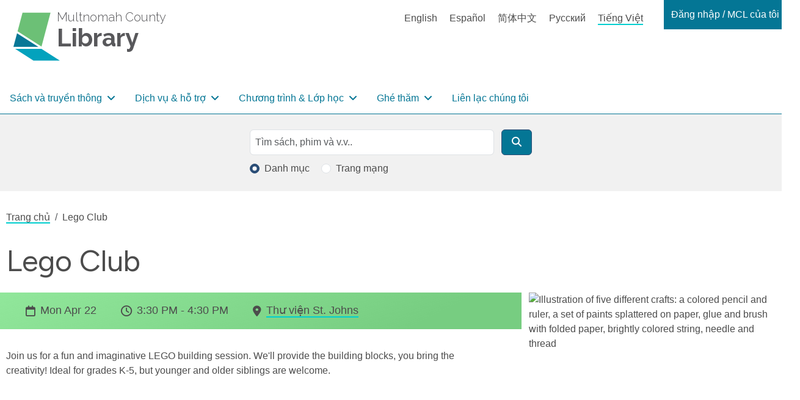

--- FILE ---
content_type: text/html; charset=UTF-8
request_url: https://multcolib.org/vi/node/8938
body_size: 74638
content:
<!DOCTYPE html>
<html lang="vi" dir="ltr" prefix="og: https://ogp.me/ns#">
  <head>
    <meta charset="utf-8" />
<noscript><style>form.antibot * :not(.antibot-message) { display: none !important; }</style>
</noscript><script async src="https://www.googletagmanager.com/gtag/js?id=G-D8FXNYR0PP"></script>
<script>window.dataLayer = window.dataLayer || [];function gtag(){dataLayer.push(arguments)};gtag("js", new Date());gtag("set", "developer_id.dMDhkMT", true);gtag("config", "G-D8FXNYR0PP", {"groups":"default","page_placeholder":"PLACEHOLDER_page_location"});</script>
<meta name="description" content="Staff-led program. Duration can vary by location, usually 60-90 minutes" />
<link rel="canonical" href="https://multcolib.org/events-classes/lego-club-45" />
<link rel="image_src" href="https://multcolib.org/sites/default/files/styles/non_webp_social_image/public/2024-03/generic_Crafts.png?h=10d202d3&amp;itok=FLWYogaM" />
<meta property="og:site_name" content="Multnomah County Library" />
<meta property="og:url" content="https://multcolib.org/events-classes/lego-club-45" />
<meta property="og:title" content="Lego Club" />
<meta property="og:description" content="Staff-led program. Duration can vary by location, usually 60-90 minutes" />
<meta property="og:image" content="https://multcolib.org/sites/default/files/styles/non_webp_social_image/public/2024-03/generic_Crafts.png?h=10d202d3&amp;itok=FLWYogaM" />
<meta property="og:image:url" content="https://multcolib.org/sites/default/files/2023-08/MCL-logo-1200x675-RGB.jpg" />
<meta property="og:image:type" content="image/jpeg" />
<meta property="og:image:width" content="1200px" />
<meta property="og:image:height" content="675px" />
<meta property="og:image:alt" content="Multnomah County Library logo" />
<meta name="twitter:card" content="summary_large_image" />
<meta name="twitter:description" content="Staff-led program. Duration can vary by location, usually 60-90 minutes" />
<meta name="twitter:site" content="@MultCoLib" />
<meta name="twitter:title" content="Lego Club" />
<meta name="twitter:image" content="https://multcolib.org/sites/default/files/styles/non_webp_social_image/public/2024-03/generic_Crafts.png?h=10d202d3&amp;itok=FLWYogaM" />
<meta name="twitter:image:alt" content="Multnomah County Library logo" />
<script>(function() {var sz = document.createElement('script');
      sz.type = 'text/javascript'; sz.async = true;
      sz.src = '//siteimproveanalytics.com/js/siteanalyze_1311263.js';
      var s = document.getElementsByTagName('script')[0]; s.parentNode.insertBefore(sz, s);
      })();
</script>
<meta name="Generator" content="Drupal 10 (https://www.drupal.org)" />
<meta name="MobileOptimized" content="width" />
<meta name="HandheldFriendly" content="true" />
<meta name="viewport" content="width=device-width, initial-scale=1.0" />
<script type="application/ld+json">{
          "@context": "https://schema.org",
          "@type": "BreadcrumbList",
          "itemListElement": [{
            "@type": "ListItem",
            "position": "1",
            "name": "Trang chủ",
            "item": "https://multcolib.org/vi"
          },{
              "@type": "ListItem",
              "position": "2",
              "name": "Lego Club"
            }]}</script>
<link rel="icon" href="/sites/default/files/favicon.ico" type="image/vnd.microsoft.icon" />
<link rel="alternate" hreflang="en" href="https://multcolib.org/events-classes/lego-club-45" />

    <title>Lego Club | Multnomah County Library</title>
    <link rel="stylesheet" media="all" href="/sites/default/files/css/css_33-XtJof9vcWQBnsp-UxkMRjzt5HRmOhoSw4SiM10E8.css?delta=0&amp;language=vi&amp;theme=multcolibtheme&amp;include=eJx1zEsKwzAMRdEN2XhJQYpfU4Esg6UkZPf9QCcuGZ_L9csDrTA5Uts11q7C8URD2bQzafa4VGy70RP86BY-s_X4G-KARa4IEk0ugVMqFlKMKGISc_9L8jeZlQeormNvnEC-rCrvu3-OB6lUCulWbuUFvAJicQ" />
<link rel="stylesheet" media="all" href="/sites/default/files/css/css_EXSrglP0MrtZNGGPheuA9sL9BTm140JjFhhDHGogfck.css?delta=1&amp;language=vi&amp;theme=multcolibtheme&amp;include=eJx1zEsKwzAMRdEN2XhJQYpfU4Esg6UkZPf9QCcuGZ_L9csDrTA5Uts11q7C8URD2bQzafa4VGy70RP86BY-s_X4G-KARa4IEk0ugVMqFlKMKGISc_9L8jeZlQeormNvnEC-rCrvu3-OB6lUCulWbuUFvAJicQ" />
<link rel="stylesheet" media="all" href="https://fonts.googleapis.com/css2?family=Figtree:wght@400;600&amp;display=swap" />
<link rel="stylesheet" media="all" href="https://fonts.googleapis.com/css2?family=Raleway:wght@200;300;600;700;800&amp;display=swap&amp;display=swap" />

    
  </head>
  <body class="path-node page-node-type-event no-sidebars">
        <a href="#main-content" class="visually-hidden focusable skip-link">
      Skip to main content
    </a>
    
      <div class="dialog-off-canvas-main-canvas" data-off-canvas-main-canvas>
    <div class="layout-container page d-flex flex-column">

      <header role="banner" class="page__header">
  

  <div class="region region-header">
    
<div id="block-multcolibtheme-branding" class="block block-site-branding block-system block-system-branding-block">
  
    
    <a href="/vi" title="Multnomah County" rel="Home" class="icon-badge site-logo">
      <img src="/themes/custom/multcolibtheme/images/mcl-logo.svg" alt="" class="icon-badge__img" height="81px" width="112px" />
        <p class="icon-badge__text">
            <span class="icon-badge__text-prefix">Multnomah County</span>
                  <span class="icon-badge__text-main">Library</span>
                </p>
  </a>

</div>

<div class="language-switcher-language-url language-block block block-language-switcher-content block-language block-language-blocklanguage-content" id="block-languageswitchercontent" role="navigation">
  
    
      <ul class="links"><li hreflang="en" data-drupal-link-system-path="node/8938"><a href="/events-classes/lego-club-45" class="language-link" hreflang="en" data-drupal-link-system-path="node/8938">English</a></li><li hreflang="es" data-drupal-link-system-path="node/8938"><a href="/es/node/8938" class="language-link" hreflang="es" data-drupal-link-system-path="node/8938">Español</a></li><li hreflang="zh-hans" data-drupal-link-system-path="node/8938"><a href="/zh-hans/node/8938" class="language-link" hreflang="zh-hans" data-drupal-link-system-path="node/8938">简体中文</a></li><li hreflang="ru" data-drupal-link-system-path="node/8938"><a href="/ru/node/8938" class="language-link" hreflang="ru" data-drupal-link-system-path="node/8938">Русский</a></li><li hreflang="vi" data-drupal-link-system-path="node/8938" class="is-active" aria-current="page"><a href="/vi/node/8938" class="language-link is-active" hreflang="vi" data-drupal-link-system-path="node/8938" aria-current="page">Tiếng Việt</a></li></ul>
  </div>


<nav role="navigation" aria-labelledby="block-my-mcl-menu" id="block-my-mcl" class="my-mcl-block block block-menu navigation menu--my-mcl">
            
  <h2 class="visually-hidden" id="block-my-mcl-menu">Login / My MCL</h2>
  

        

    
                      
        
    
          
        
    
    




<ul class="nav dropdown-menu--0">
  
      

      
    
                                                             
                          <li class="nav-item">
            
  
  



      
<a
  class="nav-link dropdown-item-text nav-link--nolink dropdown-toggle"
      data-bs-toggle="dropdown"
      role="button"
      aria-haspopup="true"
      aria-expanded="false"
      data-bs-auto-close="outside"
    href=""
>

  Đăng nhập / MCL của tôi

</a>
                    
                      
        
                                  
          
        
    
    




<ul class="dropdown-menu dropdown-menu--1">
  
      

      
    
                                                             
                              <li class="dropdown-menu-item dropdown-item dropdown-item--1">
            
  
  




<a
  class="nav-link nav-link--link"
    href="https://multcolib.bibliocommons.com/user_dashboard"
>

  Đăng nhập / Đăng ký

</a>
      </li>                                            <li class="dropdown-menu-item dropdown-item dropdown-item--1">
            
  
  




<a
  class="nav-link nav-link--link"
    href="https://multcolib.bibliocommons.com/dashboard/user_dashboard"
>

  Tổng quan hoạt động cá nhân

</a>
      </li>                                              <li class="dropdown-menu-item dropdown-item dropdown-item--1 accordion">
            
  
  




<span class="nav-link dropdown-item-text nav-link--nolink">

  MƯỢN

</span>
                    
                      
        
                                  
          
                  
    
    




<ul class="flex-column dropdown-menu--2">
  
      

      
    
                                                             
                              <li class="flex-column-item dropdown-item dropdown-item--2">
            
  
  




<a
  class="nav-link nav-link--link"
    href="https://multcolib.bibliocommons.com/checkedout"
>

  Đang mượn

</a>
      </li>                                            <li class="flex-column-item dropdown-item dropdown-item--2">
            
  
  




<a
  class="nav-link nav-link--link"
    href="https://multcolib.bibliocommons.com/holds"
>

  Đang đặt giữ

</a>
      </li>                                            <li class="flex-column-item dropdown-item dropdown-item--2">
            
  
  




<a
  class="nav-link nav-link--link"
    href="https://multcolib.bibliocommons.com/fines"
>

  Phí 

</a>
      </li>                    
        

       
    </ul>

  
      </li>                                              <li class="dropdown-menu-item dropdown-item dropdown-item--1 accordion">
            
  
  




<span class="nav-link dropdown-item-text nav-link--nolink">

  BỘ SƯU TẬP CÁ NHÂN

</span>
                    
                      
        
                                  
          
                  
    
    




<ul class="flex-column dropdown-menu--2">
  
      

      
    
                                                             
                              <li class="flex-column-item dropdown-item dropdown-item--2">
            
  
  




<a
  class="nav-link nav-link--link"
    href="https://multcolib.bibliocommons.com/collection/show/my/library/for_later"
>

  Kệ sách để đọc sau

</a>
      </li>                                            <li class="flex-column-item dropdown-item dropdown-item--2">
            
  
  




<a
  class="nav-link nav-link--link"
    href="https://multcolib.bibliocommons.com/collection/show/my/library/completed"
>

  Kệ sách đã đọc

</a>
      </li>                                            <li class="flex-column-item dropdown-item dropdown-item--2">
            
  
  




<a
  class="nav-link nav-link--link"
    href="http://multcolib.bibliocommons.com/lists/show/mine"
>

  Danh sách chuyên mục

</a>
      </li>                    
        

       
    </ul>

  
      </li>                                            <li class="dropdown-menu-item dropdown-item dropdown-item--1">
            
  
  




<a
  class="nav-link nav-link--link"
    href="https://multcolib.bibliocommons.com/user_profile/me"
>

  Hồ sơ cá nhân

</a>
      </li>                                            <li class="dropdown-menu-item dropdown-item dropdown-item--1">
            
  
  




<a
  class="nav-link nav-link--link"
    href="http://multcolib.bibliocommons.com/account/personal_information"
>

  Thiết lập cá nhân

</a>
      </li>                                            <li class="dropdown-menu-item dropdown-item dropdown-item--1">
            
  
  




<a
  class="nav-link nav-link--link"
    href="/vi/node/2542"
>

  Đặt lại mật mã (PIN)

</a>
      </li>                    
        

       
    </ul>

  
      </li>                    
        

       
    </ul>

  

  </nav><nav role="navigation" aria-labelledby="block-multcolibtheme-main-menu-menu" id="block-multcolibtheme-main-menu" class="block block-menu navigation menu--main">
            
  <h2 class="visually-hidden" id="block-multcolibtheme-main-menu-menu">Main navigation</h2>
  

        



    
                      
                        
    
          
        
    
    

  


<ul class="navbar navbar-expand-lg navbar-light multcolib-nav dropdown-menu--0 flex-row">
  
              <button class="navbar-toggler" type="button" data-bs-toggle="collapse" data-bs-target="#navbarSupportedContent" aria-controls="navbarSupportedContent" aria-expanded="false" aria-label="Toggle navigation">
        <span class="navbar-toggler-icon"></span>
        </button>
        <div class="collapse navbar-collapse" id="navbarSupportedContent">
      

      
    
                                                             
                            <li class="nav-item dropdown">
            
  
  


  
      
<a
  class="nav-link dropdown-item-text nav-link--nolink mega-menu dropdown-toggle"
      data-bs-toggle="dropdown"
      role="button"
      aria-haspopup="true"
      aria-expanded="false"
      data-bs-auto-close="outside"
    href=""
>

  Sách và truyền thông

</a>
                    
                      
                        
                                  
          
        
    
    

  


<ul class="dropdown-menu dropdown-menu--1 flex-row">
  
      

      
    
                                                             
                                  <li class="nav-item">
            
  
  




<span class="nav-link dropdown-item-text nav-link--nolink">

  Đọc

</span>
                    
                      
                        
                                  
          
                  
    
    




<ul class="flex-column dropdown-menu--2">
  
      

      
    
                                                             
                              <li class="nav-item dropdown-item dropdown-item--2">
            
  
  




<a
  class="nav-link nav-link--link"
    href="/vi/node/2935"
>

  Mới &amp; nổi bật

</a>
      </li>                                            <li class="nav-item dropdown-item dropdown-item--2">
            
  
  




<a
  class="nav-link nav-link--link"
    href="/vi/black-resources-collection"
>

  Bộ sưu tập Tài liệu về người Da Đen

</a>
      </li>                                            <li class="nav-item dropdown-item dropdown-item--2">
            
  
  




<a
  class="nav-link nav-link--link"
    href="/vi/indigenous-community-resources/indigenous-collection"
>

  Bộ sưu tập của Người bản địa

</a>
      </li>                                            <li class="nav-item dropdown-item dropdown-item--2">
            
  
  




<a
  class="nav-link nav-link--link"
    href="/vi/nhom-doc-sach"
>

  Nhóm đọc sách

</a>
      </li>                                            <li class="nav-item dropdown-item dropdown-item--2">
            
  
  




<a
  class="nav-link nav-link--link"
    href="/vi/interlibrary-loan"
>

  Mượn sách liên thư viện

</a>
      </li>                                            <li class="nav-item dropdown-item dropdown-item--2">
            
  
  




<a
  class="nav-link nav-link--link"
    href="/vi/collections"
>

  Bộ sưu tập

</a>
      </li>                    
        

       
    </ul>

  
      </li>                                                <li class="nav-item">
            
  
  




<span class="nav-link dropdown-item-text nav-link--nolink">

  Định dạng

</span>
                    
                      
                        
                                  
          
                  
    
    




<ul class="flex-column dropdown-menu--2">
  
      

      
    
                                                             
                              <li class="nav-item dropdown-item dropdown-item--2">
            
  
  




<a
  class="nav-link nav-link--link"
    href="/vi/e-books-and-audiobooks"
>

  Sách điện tử &amp; sách thu âm

</a>
      </li>                                            <li class="nav-item dropdown-item dropdown-item--2">
            
  
  




<a
  class="nav-link nav-link--link"
    href="/vi/streaming-tv-movies"
>

  Truyền hình &amp; Phim trực tuyến

</a>
      </li>                                            <li class="nav-item dropdown-item dropdown-item--2">
            
  
  




<a
  class="nav-link nav-link--link"
    href="/vi/news-magazines"
>

  Tin tức &amp; tạp chí

</a>
      </li>                                            <li class="nav-item dropdown-item dropdown-item--2">
            
  
  




<a
  class="nav-link nav-link--link"
    href="/vi/music"
>

  Âm nhạc

</a>
      </li>                                            <li class="nav-item dropdown-item dropdown-item--2">
            
  
  




<a
  class="nav-link nav-link--link"
    href="https://gallery.multcolib.org/"
>

  Hình ảnh &amp; truyền thông lịch sử

</a>
      </li>                    
        

       
    </ul>

  
      </li>                                                <li class="nav-item">
            
  
  




<span class="nav-link dropdown-item-text nav-link--nolink">

  Giới thiệu

</span>
                    
                      
                        
                                  
          
                  
    
    




<ul class="flex-column dropdown-menu--2">
  
      

      
    
                                                             
                              <li class="nav-item dropdown-item dropdown-item--2">
            
  
  




<a
  class="nav-link nav-link--link"
    href="/vi/node/2192"
>

  Chuyên viên ngành thư viện

</a>
      </li>                                            <li class="nav-item dropdown-item dropdown-item--2">
            
  
  




<a
  class="nav-link nav-link--link"
    href="/vi/node/2524"
>

  Nhân viên giới thiệu

</a>
      </li>                                            <li class="nav-item dropdown-item dropdown-item--2">
            
  
  




<a
  class="nav-link nav-link--link"
    href="/vi/suggest-purchase"
>

  Đề nghị mua

</a>
      </li>                    
        

       
    </ul>

  
      </li>                    
        

       
    </ul>

  
      </li>                                          <li class="nav-item dropdown">
            
  
  


  
      
<a
  class="nav-link dropdown-item-text nav-link--nolink mega-menu dropdown-toggle"
      data-bs-toggle="dropdown"
      role="button"
      aria-haspopup="true"
      aria-expanded="false"
      data-bs-auto-close="outside"
    href=""
>

  Dịch vụ &amp; hỗ trợ

</a>
                    
                      
                        
                                  
          
        
    
    

  


<ul class="dropdown-menu dropdown-menu--1 flex-row">
  
      

      
    
                                                             
                                  <li class="nav-item">
            
  
  




<span class="nav-link dropdown-item-text nav-link--nolink">

  Sử dụng thư viện

</span>
                    
                      
                        
                                  
          
                  
    
    




<ul class="flex-column dropdown-menu--2">
  
      

      
    
                                                             
                              <li class="nav-item dropdown-item dropdown-item--2">
            
  
  




<a
  class="nav-link nav-link--link"
    href="/vi/contact/get_a_library_card"
>

  Làm thẻ thư viện

</a>
      </li>                                            <li class="nav-item dropdown-item dropdown-item--2">
            
  
  




<a
  class="nav-link nav-link--link"
    href="/vi/library-account-basics"
>

  Cơ bản tài khoản sử dụng

</a>
      </li>                                            <li class="nav-item dropdown-item dropdown-item--2">
            
  
  




<a
  class="nav-link nav-link--link"
    href="/vi/accessibility"
>

  Trợ năng sử dụng

</a>
      </li>                                            <li class="nav-item dropdown-item dropdown-item--2">
            
  
  




<a
  class="nav-link nav-link--link"
    href="/vi/may-tinh-phan-mem-may-tinh-va-thiet-bi"
>

  Máy tính

</a>
      </li>                                            <li class="nav-item dropdown-item dropdown-item--2">
            
  
  




<a
  class="nav-link nav-link--link"
    href="/vi/printing"
>

  In

</a>
      </li>                                            <li class="nav-item dropdown-item dropdown-item--2">
            
  
  




<a
  class="nav-link nav-link--link"
    href="/vi/community-rooms"
>

  Đặt giữ phòng họp

</a>
      </li>                                            <li class="nav-item dropdown-item dropdown-item--2">
            
  
  




<a
  class="nav-link nav-link--link"
    href="/vi/contact/forgot_my_password"
>

  Đặt lại mật mã (PIN)

</a>
      </li>                                            <li class="nav-item dropdown-item dropdown-item--2">
            
  
  




<a
  class="nav-link nav-link--link"
    href="/vi/dich-vu"
>

  Toàn bộ dịch vụ thư viện

</a>
      </li>                    
        

       
    </ul>

  
      </li>                                                <li class="nav-item">
            
  
  




<span class="nav-link dropdown-item-text nav-link--nolink">

  Cộng đồng

</span>
                    
                      
                        
                                  
          
                  
    
    




<ul class="flex-column dropdown-menu--2">
  
      

      
    
                                                             
                              <li class="nav-item dropdown-item dropdown-item--2">
            
  
  




<a
  class="nav-link nav-link--link"
    href="/vi/community-resources"
>

  Thông tin &amp; Tài liệu Cộng đồng

</a>
      </li>                                            <li class="nav-item dropdown-item dropdown-item--2">
            
  
  




<a
  class="nav-link nav-link--link"
    href="/vi/thong-tin-cong-dong-nguoi-da-den"
>

  Thông tin Cộng đồng người Da Đen

</a>
      </li>                                            <li class="nav-item dropdown-item dropdown-item--2">
            
  
  




<a
  class="nav-link nav-link--link"
    href="/vi/indigenous-community-resources"
>

  Thông tin Cộng đồng người Bản địa

</a>
      </li>                                            <li class="nav-item dropdown-item dropdown-item--2">
            
  
  




<a
  class="nav-link nav-link--link"
    href="/vi/languages-library"
>

  Ngôn ngữ trong thư viện

</a>
      </li>                                            <li class="nav-item dropdown-item dropdown-item--2">
            
  
  




<a
  class="nav-link nav-link--link"
    href="/vi/thu-vien-trong-cong-dong"
>

  Thư viện trong cộng đồng

</a>
      </li>                    
        

       
    </ul>

  
      </li>                                                <li class="nav-item">
            
  
  




<span class="nav-link dropdown-item-text nav-link--nolink">

  Học tập

</span>
                    
                      
                        
                                  
          
                  
    
    




<ul class="flex-column dropdown-menu--2">
  
      

      
    
                                                             
                              <li class="nav-item dropdown-item dropdown-item--2">
            
  
  




<a
  class="nav-link nav-link--link"
    href="/vi/ged-adult-literacy"
>

  GED &amp; Khả năng đọc viết

</a>
      </li>                                            <li class="nav-item dropdown-item dropdown-item--2">
            
  
  




<a
  class="nav-link nav-link--link"
    href="/vi/job-career-help"
>

  Hỗ trợ công việc &amp; nghề nghiệp

</a>
      </li>                                            <li class="nav-item dropdown-item dropdown-item--2">
            
  
  




<a
  class="nav-link nav-link--link"
    href="/vi/small-business-help"
>

  Doanh nghiệp nhỏ

</a>
      </li>                                            <li class="nav-item dropdown-item dropdown-item--2">
            
  
  




<a
  class="nav-link nav-link--link"
    href="/vi/citizenship-learning-english"
>

  Nhập Quốc tịch &amp; học tiếng Anh

</a>
      </li>                                            <li class="nav-item dropdown-item dropdown-item--2">
            
  
  




<a
  class="nav-link nav-link--link"
    href="/vi/local-family-history"
>

  Lịch sử Địa phương &amp; gia tộc

</a>
      </li>                                            <li class="nav-item dropdown-item dropdown-item--2">
            
  
  




<a
  class="nav-link nav-link--link"
    href="/vi/how-to"
>

  Hướng dẫn

</a>
      </li>                                            <li class="nav-item dropdown-item dropdown-item--2">
            
  
  




<a
  class="nav-link nav-link--link"
    href="/vi/resources"
>

  Công cụ nghiên cứu

</a>
      </li>                    
        

       
    </ul>

  
      </li>                                                <li class="nav-item">
            
  
  




<span class="nav-link dropdown-item-text nav-link--nolink">

  Trẻ em &amp; Thiếu niên

</span>
                    
                      
                        
                                  
          
                  
    
    




<ul class="flex-column dropdown-menu--2">
  
      

      
    
                                                             
                              <li class="nav-item dropdown-item dropdown-item--2">
            
  
  




<a
  class="nav-link nav-link--link"
    href="/vi/node/1441"
>

  Trẻ em

</a>
      </li>                                            <li class="nav-item dropdown-item dropdown-item--2">
            
  
  




<a
  class="nav-link nav-link--link"
    href="/vi/node/2187"
>

  Thiếu niên

</a>
      </li>                                            <li class="nav-item dropdown-item dropdown-item--2">
            
  
  




<a
  class="nav-link nav-link--link"
    href="/vi/nha-giao-duc"
>

  Nhà giáo dục

</a>
      </li>                                            <li class="nav-item dropdown-item dropdown-item--2">
            
  
  




<a
  class="nav-link nav-link--link"
    href="/vi/families"
>

  Gia đình

</a>
      </li>                                            <li class="nav-item dropdown-item dropdown-item--2">
            
  
  




<a
  class="nav-link nav-link--link"
    href="/vi/students"
>

  Sinh viên &amp; Học sinh

</a>
      </li>                    
        

       
    </ul>

  
      </li>                    
        

       
    </ul>

  
      </li>                                          <li class="nav-item dropdown">
            
  
  


  
      
<a
  class="nav-link dropdown-item-text nav-link--nolink events-dropdown dropdown-toggle"
      data-bs-toggle="dropdown"
      role="button"
      aria-haspopup="true"
      aria-expanded="false"
      data-bs-auto-close="outside"
    href=""
>

  Chương trình &amp; Lớp học

</a>
                    
                      
                        
                                  
          
        
    
    

  


<ul class="dropdown-menu dropdown-menu--1 flex-row">
  
      

      
    
                                                             
                              <li class="nav-item dropdown-item dropdown-item--1">
            
  
  




<a
  class="nav-link nav-link--link"
    href="/vi/events-classes"
>

  Tất cả chương trình sắp có

</a>
      </li>                                            <li class="nav-item dropdown-item dropdown-item--1">
            
  
  




<a
  class="nav-link nav-link--link"
    href="/vi/events-classes?search=&amp;field_location_name_target_id=All&amp;field_event_ages_target_id=All&amp;field_event_type_target_id=All&amp;field_event_type_target_id_1=63&amp;field_event_start_value%5Bmin%5D=&amp;field_event_start_value%5Bmax%5D="
>

  Cộng đồng người Da Đen

</a>
      </li>                                            <li class="nav-item dropdown-item dropdown-item--1">
            
  
  




<a
  class="nav-link nav-link--link"
    href="/vi/events-classes?search=&amp;field_location_name_target_id=All&amp;field_event_ages_target_id=All&amp;field_event_type_target_id=All&amp;field_event_type_target_id_1=64&amp;field_event_start_value%5Bmin%5D=&amp;field_event_start_value%5Bmax%5D="
>

  Cộng đồng người Bản địa

</a>
      </li>                                            <li class="nav-item dropdown-item dropdown-item--1">
            
  
  




<a
  class="nav-link nav-link--link"
    href="/vi/events-classes?field_event_type_target_id=593&amp;field_event_type_target_id_1=All"
>

  LGBTQ+

</a>
      </li>                                            <li class="nav-item dropdown-item dropdown-item--1">
            
  
  




<a
  class="nav-link nav-link--link"
    href="/vi/events-classes?search=&amp;field_location_name_target_id=All&amp;field_event_ages_target_id=All&amp;field_event_type_target_id=All&amp;field_event_type_target_id_1=4&amp;field_event_start_value%5Bmin%5D=&amp;field_event_start_value%5Bmax%5D="
>

  En español

</a>
      </li>                                            <li class="nav-item dropdown-item dropdown-item--1">
            
  
  




<a
  class="nav-link nav-link--link"
    href="/vi/events-classes?search=&amp;field_location_name_target_id=All&amp;field_event_ages_target_id=All&amp;field_event_type_target_id=All&amp;field_event_type_target_id_1=10&amp;field_event_start_value%5Bmin%5D=&amp;field_event_start_value%5Bmax%5D="
>

  Tiếng Việt

</a>
      </li>                                            <li class="nav-item dropdown-item dropdown-item--1">
            
  
  




<a
  class="nav-link nav-link--link"
    href="/vi/events-classes?search=&amp;field_location_name_target_id=All&amp;field_event_ages_target_id=All&amp;field_event_type_target_id=All&amp;field_event_type_target_id_1=7&amp;field_event_start_value%5Bmin%5D=&amp;field_event_start_value%5Bmax%5D="
>

  中文

</a>
      </li>                                            <li class="nav-item dropdown-item dropdown-item--1">
            
  
  




<a
  class="nav-link nav-link--link"
    href="/vi/events-classes?search=&amp;field_location_name_target_id=All&amp;field_event_ages_target_id=All&amp;field_event_type_target_id=All&amp;field_event_type_target_id_1=11&amp;field_event_start_value%5Bmin%5D=&amp;field_event_start_value%5Bmax%5D="
>

  На русском

</a>
      </li>                                            <li class="nav-item dropdown-item dropdown-item--1">
            
  
  




<a
  class="nav-link nav-link--link"
    href="/vi/gio-doc-sach"
>

  Giờ Đọc sách

</a>
      </li>                                            <li class="nav-item dropdown-item dropdown-item--1">
            
  
  




<a
  class="nav-link nav-link--link"
    href="/vi/node/2128"
>

  Người biểu diễn &amp; trình bày

</a>
      </li>                                            <li class="nav-item dropdown-item dropdown-item--1">
            
  
  




<a
  class="nav-link nav-link--link"
    href="/vi/ve-tham-quan"
>

  Vé tham quan

</a>
      </li>                    
        

       
    </ul>

  
      </li>                                          <li class="nav-item dropdown">
            
  
  


  
      
<a
  class="nav-link dropdown-item-text nav-link--nolink visit-dropdown dropdown-toggle"
      data-bs-toggle="dropdown"
      role="button"
      aria-haspopup="true"
      aria-expanded="false"
      data-bs-auto-close="outside"
    href=""
>

  Ghé thăm

</a>
                    
                      
                        
                                  
          
        
    
    

  


<ul class="dropdown-menu dropdown-menu--1 flex-row">
  
      

      
    
                                                             
                              <li class="nav-item dropdown-item dropdown-item--1">
            
  
  




<a
  class="nav-link nav-link--link"
    href="/vi/hours-and-locations"
>

  Giờ và địa điểm

</a>
      </li>                                            <li class="nav-item dropdown-item dropdown-item--1">
            
  
  




<a
  class="nav-link nav-link--link"
    href="/vi/holiday-closures"
>

  Thông báo nghỉ lễ

</a>
      </li>                                            <li class="nav-item dropdown-item dropdown-item--1">
            
  
  




<a
  class="nav-link nav-link--link"
    href="/vi/library-construction-closures"
>

  Đóng cửa thư viện thi công

</a>
      </li>                                            <li class="nav-item dropdown-item dropdown-item--1">
            
  
  




<a
  class="nav-link nav-link--link"
    href="/vi/temp-services"
>

  Dịch vụ tạm thời

</a>
      </li>                                            <li class="nav-item dropdown-item dropdown-item--1">
            
  
  




<a
  class="nav-link nav-link--link"
    href="/vi/policies"
>

  Chính sách

</a>
      </li>                                            <li class="nav-item dropdown-item dropdown-item--1">
            
  
  




<a
  class="nav-link nav-link--link"
    href="/vi/exhibits"
>

  Triển lãm

</a>
      </li>                    
        

       
    </ul>

  
      </li>                                        <li class="nav-item">
            
  
  




<a
  class="nav-link nav-link--nolink"
    href="/vi/contact-us"
>

  Liên lạc chúng tôi

</a>
      </li>                    
              </div>         

       
    </ul>

  

  </nav>

<div id="block-mobileheader" class="block block-mobile-header block-blockgroup block-block-groupmobile-header">
  
    
      



<div class="dropdown">
  
  <a class="dropdown-toggle nav-link mobile-links__link mobile-links__link--language-switcher"
   href="#"
   role="button"
   id="dropdownLinkTranslate"
   data-bs-toggle="dropdown"
   aria-haspopup="true"
   aria-expanded="false"
  >
Translate
</a>
  
      <ul class="dropdown-menu "
     aria-labelledby="dropdownLinkTranslate">
      <h2 class="sr-only">Ngôn ngữ</h2>
    <ul class="links"><li hreflang="en" data-drupal-link-system-path="node/8938"><a href="/events-classes/lego-club-45" class="language-link" hreflang="en" data-drupal-link-system-path="node/8938">English</a></li><li hreflang="es" data-drupal-link-system-path="node/8938"><a href="/es/node/8938" class="language-link" hreflang="es" data-drupal-link-system-path="node/8938">Español</a></li><li hreflang="zh-hans" data-drupal-link-system-path="node/8938"><a href="/zh-hans/node/8938" class="language-link" hreflang="zh-hans" data-drupal-link-system-path="node/8938">简体中文</a></li><li hreflang="ru" data-drupal-link-system-path="node/8938"><a href="/ru/node/8938" class="language-link" hreflang="ru" data-drupal-link-system-path="node/8938">Русский</a></li><li hreflang="vi" data-drupal-link-system-path="node/8938" class="is-active" aria-current="page"><a href="/vi/node/8938" class="language-link is-active" hreflang="vi" data-drupal-link-system-path="node/8938" aria-current="page">Tiếng Việt</a></li></ul>
</ul>
  </div>
<div class="mobile-links__link-div">
<a class="mobile-links__link mobile-links__link--login" href="https://multcolib.bibliocommons.com/user/login?destination=%2Fuser_dashboard">
Đăng nhập</a>
</div>


<nav role="navigation" aria-labelledby="block-mainnavigation-menu" id="block-mainnavigation" class="block block-menu navigation menu--main">
            
  <h2 class="visually-hidden" id="block-mainnavigation-menu">Main navigation</h2>
  

        

    
                      
                        
    
          
        
    
    


  

<ul class="navbar navbar-expand-lg navbar-light multcolib-nav dropdown-menu--0 flex-column">
  
      

              <button class="navbar-toggler navbar-mobile-menu mobile-links__link" type="button" data-bs-toggle="offcanvas" data-bs-target="#offcanvasNavbar" aria-controls="offcanvasNavbar">
        Menu        </button>
        <div class="offcanvas offcanvas-end" tabindex="-1" id="offcanvasNavbar" aria-labelledby="offcanvasNavbarLabel">
          <div class="offcanvas-header">
            <button type="button" class="btn-close text-reset" data-bs-dismiss="offcanvas" aria-label="Close"></button>
          </div>
        <div class="offcanvas-body">
     
    
                                                             
                              <li class="nav-item dropdown">
            
  
  


  
      
<a
  class="nav-link dropdown-item-text nav-link--nolink mega-menu dropdown-toggle"
      data-bs-toggle="dropdown"
      role="button"
      aria-haspopup="true"
      aria-expanded="false"
      data-bs-auto-close="outside"
    href=""
>

  Sách và truyền thông

</a>
                    
                      
                        
                                    
          
        
    
    




<ul class="dropdown-menu dropdown-menu-mobile dropdown-menu--1">
  
      

      
    
                                                             
                                    <li class="nav-item">
            
  
  




<span class="nav-link dropdown-item-text nav-link--nolink">

  Đọc

</span>
                    
                      
                        
                                    
          
                  
    
    




<ul class="flex-column dropdown-menu--2">
  
      

      
    
                                                             
                                <li class="nav-item dropdown-item dropdown-item--2">
            
  
  




<a
  class="nav-link nav-link--link"
    href="/vi/node/2935"
>

  Mới &amp; nổi bật

</a>
      </li>                                              <li class="nav-item dropdown-item dropdown-item--2">
            
  
  




<a
  class="nav-link nav-link--link"
    href="/vi/black-resources-collection"
>

  Bộ sưu tập Tài liệu về người Da Đen

</a>
      </li>                                              <li class="nav-item dropdown-item dropdown-item--2">
            
  
  




<a
  class="nav-link nav-link--link"
    href="/vi/indigenous-community-resources/indigenous-collection"
>

  Bộ sưu tập của Người bản địa

</a>
      </li>                                              <li class="nav-item dropdown-item dropdown-item--2">
            
  
  




<a
  class="nav-link nav-link--link"
    href="/vi/nhom-doc-sach"
>

  Nhóm đọc sách

</a>
      </li>                                              <li class="nav-item dropdown-item dropdown-item--2">
            
  
  




<a
  class="nav-link nav-link--link"
    href="/vi/interlibrary-loan"
>

  Mượn sách liên thư viện

</a>
      </li>                                              <li class="nav-item dropdown-item dropdown-item--2">
            
  
  




<a
  class="nav-link nav-link--link"
    href="/vi/collections"
>

  Bộ sưu tập

</a>
      </li>                    
        

       
    </ul>

  
      </li>                                                  <li class="nav-item">
            
  
  




<span class="nav-link dropdown-item-text nav-link--nolink">

  Định dạng

</span>
                    
                      
                        
                                    
          
                  
    
    




<ul class="flex-column dropdown-menu--2">
  
      

      
    
                                                             
                                <li class="nav-item dropdown-item dropdown-item--2">
            
  
  




<a
  class="nav-link nav-link--link"
    href="/vi/e-books-and-audiobooks"
>

  Sách điện tử &amp; sách thu âm

</a>
      </li>                                              <li class="nav-item dropdown-item dropdown-item--2">
            
  
  




<a
  class="nav-link nav-link--link"
    href="/vi/streaming-tv-movies"
>

  Truyền hình &amp; Phim trực tuyến

</a>
      </li>                                              <li class="nav-item dropdown-item dropdown-item--2">
            
  
  




<a
  class="nav-link nav-link--link"
    href="/vi/news-magazines"
>

  Tin tức &amp; tạp chí

</a>
      </li>                                              <li class="nav-item dropdown-item dropdown-item--2">
            
  
  




<a
  class="nav-link nav-link--link"
    href="/vi/music"
>

  Âm nhạc

</a>
      </li>                                              <li class="nav-item dropdown-item dropdown-item--2">
            
  
  




<a
  class="nav-link nav-link--link"
    href="https://gallery.multcolib.org/"
>

  Hình ảnh &amp; truyền thông lịch sử

</a>
      </li>                    
        

       
    </ul>

  
      </li>                                                  <li class="nav-item">
            
  
  




<span class="nav-link dropdown-item-text nav-link--nolink">

  Giới thiệu

</span>
                    
                      
                        
                                    
          
                  
    
    




<ul class="flex-column dropdown-menu--2">
  
      

      
    
                                                             
                                <li class="nav-item dropdown-item dropdown-item--2">
            
  
  




<a
  class="nav-link nav-link--link"
    href="/vi/node/2192"
>

  Chuyên viên ngành thư viện

</a>
      </li>                                              <li class="nav-item dropdown-item dropdown-item--2">
            
  
  




<a
  class="nav-link nav-link--link"
    href="/vi/node/2524"
>

  Nhân viên giới thiệu

</a>
      </li>                                              <li class="nav-item dropdown-item dropdown-item--2">
            
  
  




<a
  class="nav-link nav-link--link"
    href="/vi/suggest-purchase"
>

  Đề nghị mua

</a>
      </li>                    
        

       
    </ul>

  
      </li>                    
        

       
    </ul>

  
      </li>                                            <li class="nav-item dropdown">
            
  
  


  
      
<a
  class="nav-link dropdown-item-text nav-link--nolink mega-menu dropdown-toggle"
      data-bs-toggle="dropdown"
      role="button"
      aria-haspopup="true"
      aria-expanded="false"
      data-bs-auto-close="outside"
    href=""
>

  Dịch vụ &amp; hỗ trợ

</a>
                    
                      
                        
                                    
          
        
    
    




<ul class="dropdown-menu dropdown-menu-mobile dropdown-menu--1">
  
      

      
    
                                                             
                                    <li class="nav-item">
            
  
  




<span class="nav-link dropdown-item-text nav-link--nolink">

  Sử dụng thư viện

</span>
                    
                      
                        
                                    
          
                  
    
    




<ul class="flex-column dropdown-menu--2">
  
      

      
    
                                                             
                                <li class="nav-item dropdown-item dropdown-item--2">
            
  
  




<a
  class="nav-link nav-link--link"
    href="/vi/contact/get_a_library_card"
>

  Làm thẻ thư viện

</a>
      </li>                                              <li class="nav-item dropdown-item dropdown-item--2">
            
  
  




<a
  class="nav-link nav-link--link"
    href="/vi/library-account-basics"
>

  Cơ bản tài khoản sử dụng

</a>
      </li>                                              <li class="nav-item dropdown-item dropdown-item--2">
            
  
  




<a
  class="nav-link nav-link--link"
    href="/vi/accessibility"
>

  Trợ năng sử dụng

</a>
      </li>                                              <li class="nav-item dropdown-item dropdown-item--2">
            
  
  




<a
  class="nav-link nav-link--link"
    href="/vi/may-tinh-phan-mem-may-tinh-va-thiet-bi"
>

  Máy tính

</a>
      </li>                                              <li class="nav-item dropdown-item dropdown-item--2">
            
  
  




<a
  class="nav-link nav-link--link"
    href="/vi/printing"
>

  In

</a>
      </li>                                              <li class="nav-item dropdown-item dropdown-item--2">
            
  
  




<a
  class="nav-link nav-link--link"
    href="/vi/community-rooms"
>

  Đặt giữ phòng họp

</a>
      </li>                                              <li class="nav-item dropdown-item dropdown-item--2">
            
  
  




<a
  class="nav-link nav-link--link"
    href="/vi/contact/forgot_my_password"
>

  Đặt lại mật mã (PIN)

</a>
      </li>                                              <li class="nav-item dropdown-item dropdown-item--2">
            
  
  




<a
  class="nav-link nav-link--link"
    href="/vi/dich-vu"
>

  Toàn bộ dịch vụ thư viện

</a>
      </li>                    
        

       
    </ul>

  
      </li>                                                  <li class="nav-item">
            
  
  




<span class="nav-link dropdown-item-text nav-link--nolink">

  Cộng đồng

</span>
                    
                      
                        
                                    
          
                  
    
    




<ul class="flex-column dropdown-menu--2">
  
      

      
    
                                                             
                                <li class="nav-item dropdown-item dropdown-item--2">
            
  
  




<a
  class="nav-link nav-link--link"
    href="/vi/community-resources"
>

  Thông tin &amp; Tài liệu Cộng đồng

</a>
      </li>                                              <li class="nav-item dropdown-item dropdown-item--2">
            
  
  




<a
  class="nav-link nav-link--link"
    href="/vi/thong-tin-cong-dong-nguoi-da-den"
>

  Thông tin Cộng đồng người Da Đen

</a>
      </li>                                              <li class="nav-item dropdown-item dropdown-item--2">
            
  
  




<a
  class="nav-link nav-link--link"
    href="/vi/indigenous-community-resources"
>

  Thông tin Cộng đồng người Bản địa

</a>
      </li>                                              <li class="nav-item dropdown-item dropdown-item--2">
            
  
  




<a
  class="nav-link nav-link--link"
    href="/vi/languages-library"
>

  Ngôn ngữ trong thư viện

</a>
      </li>                                              <li class="nav-item dropdown-item dropdown-item--2">
            
  
  




<a
  class="nav-link nav-link--link"
    href="/vi/thu-vien-trong-cong-dong"
>

  Thư viện trong cộng đồng

</a>
      </li>                    
        

       
    </ul>

  
      </li>                                                  <li class="nav-item">
            
  
  




<span class="nav-link dropdown-item-text nav-link--nolink">

  Học tập

</span>
                    
                      
                        
                                    
          
                  
    
    




<ul class="flex-column dropdown-menu--2">
  
      

      
    
                                                             
                                <li class="nav-item dropdown-item dropdown-item--2">
            
  
  




<a
  class="nav-link nav-link--link"
    href="/vi/ged-adult-literacy"
>

  GED &amp; Khả năng đọc viết

</a>
      </li>                                              <li class="nav-item dropdown-item dropdown-item--2">
            
  
  




<a
  class="nav-link nav-link--link"
    href="/vi/job-career-help"
>

  Hỗ trợ công việc &amp; nghề nghiệp

</a>
      </li>                                              <li class="nav-item dropdown-item dropdown-item--2">
            
  
  




<a
  class="nav-link nav-link--link"
    href="/vi/small-business-help"
>

  Doanh nghiệp nhỏ

</a>
      </li>                                              <li class="nav-item dropdown-item dropdown-item--2">
            
  
  




<a
  class="nav-link nav-link--link"
    href="/vi/citizenship-learning-english"
>

  Nhập Quốc tịch &amp; học tiếng Anh

</a>
      </li>                                              <li class="nav-item dropdown-item dropdown-item--2">
            
  
  




<a
  class="nav-link nav-link--link"
    href="/vi/local-family-history"
>

  Lịch sử Địa phương &amp; gia tộc

</a>
      </li>                                              <li class="nav-item dropdown-item dropdown-item--2">
            
  
  




<a
  class="nav-link nav-link--link"
    href="/vi/how-to"
>

  Hướng dẫn

</a>
      </li>                                              <li class="nav-item dropdown-item dropdown-item--2">
            
  
  




<a
  class="nav-link nav-link--link"
    href="/vi/resources"
>

  Công cụ nghiên cứu

</a>
      </li>                    
        

       
    </ul>

  
      </li>                                                  <li class="nav-item">
            
  
  




<span class="nav-link dropdown-item-text nav-link--nolink">

  Trẻ em &amp; Thiếu niên

</span>
                    
                      
                        
                                    
          
                  
    
    




<ul class="flex-column dropdown-menu--2">
  
      

      
    
                                                             
                                <li class="nav-item dropdown-item dropdown-item--2">
            
  
  




<a
  class="nav-link nav-link--link"
    href="/vi/node/1441"
>

  Trẻ em

</a>
      </li>                                              <li class="nav-item dropdown-item dropdown-item--2">
            
  
  




<a
  class="nav-link nav-link--link"
    href="/vi/node/2187"
>

  Thiếu niên

</a>
      </li>                                              <li class="nav-item dropdown-item dropdown-item--2">
            
  
  




<a
  class="nav-link nav-link--link"
    href="/vi/nha-giao-duc"
>

  Nhà giáo dục

</a>
      </li>                                              <li class="nav-item dropdown-item dropdown-item--2">
            
  
  




<a
  class="nav-link nav-link--link"
    href="/vi/families"
>

  Gia đình

</a>
      </li>                                              <li class="nav-item dropdown-item dropdown-item--2">
            
  
  




<a
  class="nav-link nav-link--link"
    href="/vi/students"
>

  Sinh viên &amp; Học sinh

</a>
      </li>                    
        

       
    </ul>

  
      </li>                    
        

       
    </ul>

  
      </li>                                            <li class="nav-item dropdown">
            
  
  


  
      
<a
  class="nav-link dropdown-item-text nav-link--nolink events-dropdown dropdown-toggle"
      data-bs-toggle="dropdown"
      role="button"
      aria-haspopup="true"
      aria-expanded="false"
      data-bs-auto-close="outside"
    href=""
>

  Chương trình &amp; Lớp học

</a>
                    
                      
                        
                                    
          
        
    
    




<ul class="dropdown-menu dropdown-menu-mobile dropdown-menu--1">
  
      

      
    
                                                             
                                <li class="nav-item dropdown-item dropdown-item--1">
            
  
  




<a
  class="nav-link nav-link--link"
    href="/vi/events-classes"
>

  Tất cả chương trình sắp có

</a>
      </li>                                              <li class="nav-item dropdown-item dropdown-item--1">
            
  
  




<a
  class="nav-link nav-link--link"
    href="/vi/events-classes?search=&amp;field_location_name_target_id=All&amp;field_event_ages_target_id=All&amp;field_event_type_target_id=All&amp;field_event_type_target_id_1=63&amp;field_event_start_value%5Bmin%5D=&amp;field_event_start_value%5Bmax%5D="
>

  Cộng đồng người Da Đen

</a>
      </li>                                              <li class="nav-item dropdown-item dropdown-item--1">
            
  
  




<a
  class="nav-link nav-link--link"
    href="/vi/events-classes?search=&amp;field_location_name_target_id=All&amp;field_event_ages_target_id=All&amp;field_event_type_target_id=All&amp;field_event_type_target_id_1=64&amp;field_event_start_value%5Bmin%5D=&amp;field_event_start_value%5Bmax%5D="
>

  Cộng đồng người Bản địa

</a>
      </li>                                              <li class="nav-item dropdown-item dropdown-item--1">
            
  
  




<a
  class="nav-link nav-link--link"
    href="/vi/events-classes?field_event_type_target_id=593&amp;field_event_type_target_id_1=All"
>

  LGBTQ+

</a>
      </li>                                              <li class="nav-item dropdown-item dropdown-item--1">
            
  
  




<a
  class="nav-link nav-link--link"
    href="/vi/events-classes?search=&amp;field_location_name_target_id=All&amp;field_event_ages_target_id=All&amp;field_event_type_target_id=All&amp;field_event_type_target_id_1=4&amp;field_event_start_value%5Bmin%5D=&amp;field_event_start_value%5Bmax%5D="
>

  En español

</a>
      </li>                                              <li class="nav-item dropdown-item dropdown-item--1">
            
  
  




<a
  class="nav-link nav-link--link"
    href="/vi/events-classes?search=&amp;field_location_name_target_id=All&amp;field_event_ages_target_id=All&amp;field_event_type_target_id=All&amp;field_event_type_target_id_1=10&amp;field_event_start_value%5Bmin%5D=&amp;field_event_start_value%5Bmax%5D="
>

  Tiếng Việt

</a>
      </li>                                              <li class="nav-item dropdown-item dropdown-item--1">
            
  
  




<a
  class="nav-link nav-link--link"
    href="/vi/events-classes?search=&amp;field_location_name_target_id=All&amp;field_event_ages_target_id=All&amp;field_event_type_target_id=All&amp;field_event_type_target_id_1=7&amp;field_event_start_value%5Bmin%5D=&amp;field_event_start_value%5Bmax%5D="
>

  中文

</a>
      </li>                                              <li class="nav-item dropdown-item dropdown-item--1">
            
  
  




<a
  class="nav-link nav-link--link"
    href="/vi/events-classes?search=&amp;field_location_name_target_id=All&amp;field_event_ages_target_id=All&amp;field_event_type_target_id=All&amp;field_event_type_target_id_1=11&amp;field_event_start_value%5Bmin%5D=&amp;field_event_start_value%5Bmax%5D="
>

  На русском

</a>
      </li>                                              <li class="nav-item dropdown-item dropdown-item--1">
            
  
  




<a
  class="nav-link nav-link--link"
    href="/vi/gio-doc-sach"
>

  Giờ Đọc sách

</a>
      </li>                                              <li class="nav-item dropdown-item dropdown-item--1">
            
  
  




<a
  class="nav-link nav-link--link"
    href="/vi/node/2128"
>

  Người biểu diễn &amp; trình bày

</a>
      </li>                                              <li class="nav-item dropdown-item dropdown-item--1">
            
  
  




<a
  class="nav-link nav-link--link"
    href="/vi/ve-tham-quan"
>

  Vé tham quan

</a>
      </li>                    
        

       
    </ul>

  
      </li>                                            <li class="nav-item dropdown">
            
  
  


  
      
<a
  class="nav-link dropdown-item-text nav-link--nolink visit-dropdown dropdown-toggle"
      data-bs-toggle="dropdown"
      role="button"
      aria-haspopup="true"
      aria-expanded="false"
      data-bs-auto-close="outside"
    href=""
>

  Ghé thăm

</a>
                    
                      
                        
                                    
          
        
    
    




<ul class="dropdown-menu dropdown-menu-mobile dropdown-menu--1">
  
      

      
    
                                                             
                                <li class="nav-item dropdown-item dropdown-item--1">
            
  
  




<a
  class="nav-link nav-link--link"
    href="/vi/hours-and-locations"
>

  Giờ và địa điểm

</a>
      </li>                                              <li class="nav-item dropdown-item dropdown-item--1">
            
  
  




<a
  class="nav-link nav-link--link"
    href="/vi/holiday-closures"
>

  Thông báo nghỉ lễ

</a>
      </li>                                              <li class="nav-item dropdown-item dropdown-item--1">
            
  
  




<a
  class="nav-link nav-link--link"
    href="/vi/library-construction-closures"
>

  Đóng cửa thư viện thi công

</a>
      </li>                                              <li class="nav-item dropdown-item dropdown-item--1">
            
  
  




<a
  class="nav-link nav-link--link"
    href="/vi/temp-services"
>

  Dịch vụ tạm thời

</a>
      </li>                                              <li class="nav-item dropdown-item dropdown-item--1">
            
  
  




<a
  class="nav-link nav-link--link"
    href="/vi/policies"
>

  Chính sách

</a>
      </li>                                              <li class="nav-item dropdown-item dropdown-item--1">
            
  
  




<a
  class="nav-link nav-link--link"
    href="/vi/exhibits"
>

  Triển lãm

</a>
      </li>                    
        

       
    </ul>

  
      </li>                                          <li class="nav-item">
            
  
  




<a
  class="nav-link nav-link--nolink"
    href="/vi/contact-us"
>

  Liên lạc chúng tôi

</a>
      </li>                    
              </div>         

               </div> 
      
    </ul>

  

  </nav>
  </div>

<div id="block-libmainsearchblock" class="multcolib-site-search block block-libmain-search-block block-libmain-search">
  
    
  
      <div class="lib-search-bar">
  
<form class="row justify-content-center form-libmain-search-block-form" data-drupal-selector="libmain-search-block-form" novalidate="novalidate" action="/vi/node/8938" method="post" id="libmain-search-block-form" accept-charset="UTF-8">
      


  
  <input data-drupal-selector="form-tvqu2mpw9ws3gqe8vyozd3hhjs7ejdp8d2jpemqvqmg" type="hidden" name="form_build_id" value="form-TvqU2mPW9Ws3GQe8VyOzD3hHJs7EJDP8D2jPeMqVQmg" class="form-control" />




  
  <input data-drupal-selector="edit-libmain-search-block-form" type="hidden" name="form_id" value="libmain_search_block_form" class="form-control" />


   
     <div class="col-9 col-md-6 col-lg-4"> 
          <fieldset>
                      <div class="row">
              <label for="search-input" class="visually-hidden">Search</label> 
            <div class="col mb-2"><label for="edit-search-api-fulltext" class="visually-hidden" data-drupal-selector="edit-search-input-label">Tìm kiếm</label>



  <div class="js-form-item form-item col-sm-auto js-form-type-textfield form-type-textfield js-form-item-search-api-fulltext form-item-search-api-fulltext form-no-label form-group">
                


  
  <input data-drupal-selector="edit-search-api-fulltext" data-msg-maxlength="This field field has a maximum length of 128." type="text" id="edit-search-api-fulltext" name="search_api_fulltext" value="" size="60" maxlength="128" class="form__text form-control" />

                  </div>
</div>
            </div>
                      <div class="row">
              <div class="col-12"> 
    <div class="w-100"></div>
  <div data-drupal-selector="edit-radio-buttons" id="edit-radio-buttons" class="js-form-wrapper mt-0">
<fieldset data-drupal-selector="edit-search-type" id="edit-search-type--wrapper" class="fieldgroup form-composite fieldset fieldset--group js-form-item form-item js-form-wrapper form-wrapper">
      <legend class="fieldset__legend fieldset__legend--composite fieldset__legend--visible">
    <span class="fieldset__label fieldset__label--group">Search Type</span>
  </legend>
  
  <div class="fieldset__wrapper fieldset__wrapper--group">
        
        <div id="edit-search-type">

    
  <fieldset class="js-form-item form-item col-sm-auto js-form-type-radio radio form-check js-form-item-search-type form-item-search-type form-group">
                

  
  
  <input data-drupal-selector="edit-search-type-catalog" type="radio" id="edit-search-type-catalog" name="search_type" value="catalog" checked="checked" class="form-radio form-check-input" />

          <label class="form-check-label option" for="edit-search-type-catalog">Danh mục</label>
                  </fieldset>


    
  <fieldset class="js-form-item form-item col-sm-auto js-form-type-radio radio form-check js-form-item-search-type form-item-search-type form-group">
                

  
  
  <input data-drupal-selector="edit-search-type-website" type="radio" id="edit-search-type-website" name="search_type" value="website" class="form-radio form-check-input" />

          <label class="form-check-label option" for="edit-search-type-website">Trang mạng</label>
                  </fieldset>
</div>

            
      </div>
</fieldset>
</div>
</div>
          </div>
        </fieldset>
  </div>
  <div class="col-2 col-md-auto search-btn">
      <div class="form-actions">
      
    <div class="w-100"></div>
  <div data-drupal-selector="edit-search-btn" id="edit-search-btn" class="js-form-wrapper mt-0">
    <div class="w-100"></div>
  <div class="form-actions js-form-wrapper mt-0" data-drupal-selector="edit-form-actions" id="edit-form-actions">
    <div class="w-100"></div>
  <div data-drupal-selector="edit-actions" class="form-actions js-form-wrapper mt-0" id="edit-actions">


  
  <button aria-label="Tìm kiếm" data-drupal-selector="edit-submit" type="submit" id="edit-submit" name="op" value="" class="button js-form-submit form-submit btn btn-primary"></button>

</div>
</div>
</div>
</div>
    </div>
  </form>

  </div>
  
</div>

  </div>

</header>
  
    
    <main role="main" class="page__main flex-shrink-0" aria-labelledby="page-title">
    

  <div class="region region-breadcrumb">
    
<div id="block-breadcrumbs" class="block block-breadcrumbs block-system block-system-breadcrumb-block">
  
    
      


  <nav role='navigation' aria-labelledby='system-breadcrumb'>
    <h2 class="visually-hidden" id='system-breadcrumb'>Breadcrumb</h2>
    <ol class="breadcrumb">
                <li class="breadcrumb-item">
                  <a href="/vi">Trang chủ</a>
              </li>
                <li class="breadcrumb-item">
                  Lego Club
              </li>
        </ol>
  </nav>

  </div>

  </div>

    <a id="main-content" tabindex="-1"></a>
          <div class="layout-content main__header">
        
        

  <div class="region region-content-header">
    
<div id="block-sitewidecontentheader" class="block block-sitewide-content-header block-blockgroup block-block-groupsitewide-content-header">
  
    
      

<div id="block-sitewidealert-2" class="block block-sitewide-alert block-sitewide-alert-block">
  
    
      <div data-sitewide-alert></div>
  </div>
<div data-drupal-messages-fallback class="hidden"></div>

  </div>

<div id="block-pagetitle" class="block block-core block-page-title-block">
  
    
      

  

  <h1 class="h1">
    <span>
  Lego Club
</span>

</h1>

  </div>

  </div>

      </div>    
    <div class="main__wrapper">
      <div class="layout-content main__content">
      
             
               
        

  <div class="region region-content">
    
<div id="block-multcolibtheme-content" class="block block-main-page-content block-system block-system-main-block">
  
    
      

    
<article lang="en" class="node node--type-event node--view-mode-full">

  <header>
    
        
      </header>
  <div class="node__content clearfix">
    
  <div class="event__wrapper d-flex row">
    <div class="event__content col-md-8">
           
     <div class="event__details-page row">
      <div class="event__date col-12 col-sm-auto">
        <i class="far fa-calendar"></i>Mon Apr 22
      </div>
      <div class="event__time col-12 col-sm-auto">
        <i class="far fa-clock"></i>3:30 PM - 4:30 PM
      </div>
      <div class="event__location col-12 col-sm-auto">
        <i class="fas fa-map-marker-alt"></i><a href="/vi/location/st-johns-library" hreflang="vi">Thư viện St. Johns</a>
      </div>  
    </div>
    <div class="event__body">

            <div class="text-long"><p>Join us for a fun and imaginative LEGO building session. We'll provide the building blocks, you bring the creativity! Ideal for grades K-5, but younger and older siblings are welcome.</p>
</div>
      </div>
    <div class="event__pills d-flex"> </div>

  </div>
  <div class="col-md-4">
         <div class="event-img mb-4">
  <div class="field field--name-field-event-image field--type-image field--label-hidden field__items">
        <div class="field__item">  <img loading="lazy" src="/sites/default/files/styles/large/public/2024-03/generic_Crafts.png.webp?itok=TFp-qH5K" width="480" height="320" alt="Illustration of five different crafts: a colored pencil and ruler, a set of paints splattered on paper, glue and brush with folded paper, brightly colored string, needle and thread" />


</div>
  </div></div>
              </div>
  </div>
  </div>

</article>
  </div>

<div id="block-accommodations" class="accommodations__block block block-accommodations block-block-content block-block-content31c59c51-adfa-4865-9e3e-79aa0e2fddb5">
  
    
      

            <div class="text-long"><p>Tất cả mọi người đều được chào đón. Đối với người khuyết tật cần dịch vụ trợ giúp, hãy gọi <a href="tel:503209885123">503.988.5123</a> hoặc gửi thư điện tử (email) <a>help@multcolib.org</a> 2-3 ngày trước khi đến chương trình.</p>
</div>
      
  </div>

  </div>

      </div>
    
        </div>
  </main>

            <footer role="contentinfo" class="page__footer">
  
    <div class="row top-footer mt-3">
    <div class="col-12 col-md-4 mb-4 footer--about-menu">
      <h3>Liên quan đến thư viện</h3>
      
<div id="block-multcolibtheme-footerfirstcolumnabout" class="block block-footer-first-column---about block-block-content block-block-contentecc2cc6e-c8cd-4d85-9d7d-c881328acc1e">
  
    
      

            <div class="text-long"><ul>
<li><a href="/vi/work-us">Cộng tác với chúng tôi</a></li>
<li><a href="/vi/support-library">Ủng hộ thư viện</a></li>
<li><a href="/vi/volunteer">Làm tình nguyện</a></li>
<li><a href="/vi/news-facts">Tin tức và thực tế</a></li>
<li><a href="/vi/get-library-newsletter">Bản tin thư viện</a></li>
<li><a href="/vi/articles">Bài viết</a></li>
<li><a href="/vi/equity-and-inclusion">Bình đẳng &amp; Hòa nhập</a></li>
<li><a href="/vi/think-mcl">Tư tưởng MCL</a></li>
<li><a href="/vi/governance">Quản trị</a></li>
<li><a href="/vi/directors-desk">Thông tin từ Tổng Giám đốc Thư viện</a></li>
<li><a href="/vi/building-libraries-together">Chung tay xây dựng thư viện</a></li>
</ul>
</div>
      
  </div>

    </div>
    <div class="col-12 col-md-4 mb-4">
    <h3>Giờ mở cửa của thư viện: </h3>
      <ul class="footer-hours list-group list-unstyled">
          <li class="list-group-item">
                  <span class="location-day">Thứ Hai: </span>
                  <span class="location-time">10 giờ sáng - 6 giờ tối</span>
          </li>
          <li class="list-group-item">
                  <span class="location-day">Thứ Ba: </span>
                  <span class="location-time"> trưa - 8 giờ tối</span>
          </li>
          <li class="list-group-item">
              <span class="location-day">Thứ Tư: </span>
              <span class="location-time"> trưa - 8 giờ tối</span>
          </li>
          <li class="list-group-item">
              <span class="location-day">Thứ Năm: </span>
              <span class="location-time">10 giờ sáng - 6 giờ tối</span>
          </li>
          <li class="list-group-item">
              <span class="location-day">Thứ Sáu: </span>
              <span class="location-time">10 giờ sáng - 6 giờ tối</span>
          </li>
          <li class="list-group-item">
            <span class="location-day">Thứ Bảy:</span>
            <span class="location-time">10 giờ sáng - 6 giờ tối</span>
          </li>
          <li class="list-group-item">
            <span class="location-day">Chủ nhật:</span>
            <span class="location-time"> trưa -6 giờ tối</span>
          </li>
        </ul>
        <ul class="footer-location-list">
                    <li><a href="/vi/library-construction-closures">Đóng cửa thư viện thi công</a></li>
          <li><a href="/vi/holiday-closures">Thông báo nghỉ lễ</a></li>
                  </ul>
    </div>
    <div class="col-12 col-md-4 mb-4">
      <h3>Điện thoại</h3>
      <p><a href="tel:5039885123">503.988.5123</a></p>
      <h3>Địa chỉ nhận thư</h3>
       
<div id="block-multcolibtheme-footerthirdcolumnmailingaddress" class="block block-footer-third-column---mailing-address block-block-content block-block-contentea4910fc-44f8-429e-aaf7-c49bcd13bda8">
  
    
      

            <div class="text-long"><div>Library Operations Center</div>
<div>221 NE 122nd Avenue&nbsp;</div>
<div>Portland, OR 97230</div>
</div>
      
  </div>

    </div>
  </div>

<div class="row bottom-footer">
  <div class="d-flex justify-content-center">
    <h3>Liên kết với chúng tôi trên mạng truyền thông xã hội</h3>
  </div>

  <div class="d-flex justify-content-center footer-social-media mb-4">
    <a href="/newsletter"><i class="fa-regular fa-envelope fa-xl p-2" title="Signup for newsletter"></i></a>

    <a href="https://www.facebook.com/multcolib/"><i class="fa-brands fa-facebook-f fa-xl p-2" title="Facebook"></i></a>
    
    <a href="https://www.instagram.com/multnomahcountylibrary/"><i class="fa-brands fa-instagram fa-xl p-2" title="Instagram"></i></a>

    <a href="https://bsky.app/profile/multcolib.bsky.social"><i class="fa-brands fa-bluesky fa-xl p-2"></i></a>
    
    <a href="https://www.youtube.com/multcolib"><i class="fa-brands fa-youtube fa-xl p-2" title="Youtube"></i></a>
   
    <a href="https://www.linkedin.com/company/multnomah-county-library"><i class="fa-brands fa-linkedin-in fa-xl p-2" title="Linkedin"></i></a>
  </div>

  <div class="d-flex justify-content-center">
    <p>
    <a href="/vi/contact-us">Liên lạc chúng tôi</a> | <a href="/vi/policies/privacy-confidentiality">Sự riêng tư</a> | <a href="/vi/accessibility">Trợ năng sử dụng</a> | <a href="https://multcolib.bibliocommons.com/search?locale=vi-VN">Tìm kiếm danh mục nâng cao</a></p> 
  </div>
</div>

</footer>
      
</div>
  </div>

    
    <script type="application/json" data-drupal-selector="drupal-settings-json">{"path":{"baseUrl":"\/","pathPrefix":"vi\/","currentPath":"node\/8938","currentPathIsAdmin":false,"isFront":false,"currentLanguage":"vi"},"pluralDelimiter":"\u0003","suppressDeprecationErrors":true,"clientside_validation_jquery":{"validate_all_ajax_forms":2,"force_validate_on_blur":false,"messages":{"required":"Tr\u01b0\u1eddng d\u1eef li\u1ec7u n\u00e0y l\u00e0 b\u1eaft bu\u1ed9c.","remote":"Please fix this field.","email":"Please enter a valid email address.","url":"Please enter a valid URL.","date":"Please enter a valid date.","dateISO":"Please enter a valid date (ISO).","number":"Please enter a valid number.","digits":"Please enter only digits.","equalTo":"Please enter the same value again.","maxlength":"Please enter no more than {0} characters.","minlength":"Please enter at least {0} characters.","rangelength":"Please enter a value between {0} and {1} characters long.","range":"Please enter a value between {0} and {1}.","max":"Please enter a value less than or equal to {0}.","min":"Please enter a value greater than or equal to {0}.","step":"Please enter a multiple of {0}."}},"google_analytics":{"account":"G-D8FXNYR0PP","trackOutbound":true,"trackMailto":true,"trackTel":true,"trackDownload":true,"trackDownloadExtensions":"7z|aac|arc|arj|asf|asx|avi|bin|csv|doc(x|m)?|dot(x|m)?|exe|flv|gif|gz|gzip|hqx|jar|jpe?g|js|mp(2|3|4|e?g)|mov(ie)?|msi|msp|pdf|phps|png|ppt(x|m)?|pot(x|m)?|pps(x|m)?|ppam|sld(x|m)?|thmx|qtm?|ra(m|r)?|sea|sit|tar|tgz|torrent|txt|wav|wma|wmv|wpd|xls(x|m|b)?|xlt(x|m)|xlam|xml|z|zip"},"field_group":{"html_element":{"mode":"full","context":"view","settings":{"classes":"","show_empty_fields":false,"id":"","element":"div","show_label":false,"label_element":"h3","label_element_classes":"","attributes":"","effect":"none","speed":"fast"}}},"sitewideAlert":{"refreshInterval":15000,"automaticRefresh":true},"ajaxTrustedUrl":{"form_action_p_pvdeGsVG5zNF_XLGPTvYSKCf43t8qZYSwcfZl2uzM":true},"user":{"uid":0,"permissionsHash":"ae91ef8ae14ca571ca53c07f2b706a7105e1330647fef71a73207a352d8677f1"}}</script>
<script src="/sites/default/files/js/js_LAzqCR26ffV-GCG5YrFToTeYB0eMFWTwFEzLE8XJPaM.js?scope=footer&amp;delta=0&amp;language=vi&amp;theme=multcolibtheme&amp;include=eJyNjFEOwjAMQy9U1iNNWWq6QNqOJhva7QHBFwJpf9bzs3NrWTFSJd1d2GL-AoFbR0x9XUiHAjPKCGVV56Yy-YyCmLVNpCfzXaXmYOK4S3qeKLpHqeLh6RaSOhqo8xwXJcbcNKEHkI2sgur2Gm2kksil1fi3CT_peLmt6HvkbXin4dPhqM9XJPHWj_pyxgM5BH-8"></script>
<script src="https://cdn.jsdelivr.net/npm/jquery-validation@1.17.0/dist/jquery.validate.min.js"></script>
<script src="/sites/default/files/js/js_lkXeWjYvdmljHBLazZJKDBELJOSRKnbaeYOZzq1pDTg.js?scope=footer&amp;delta=2&amp;language=vi&amp;theme=multcolibtheme&amp;include=eJyNjFEOwjAMQy9U1iNNWWq6QNqOJhva7QHBFwJpf9bzs3NrWTFSJd1d2GL-AoFbR0x9XUiHAjPKCGVV56Yy-YyCmLVNpCfzXaXmYOK4S3qeKLpHqeLh6RaSOhqo8xwXJcbcNKEHkI2sgur2Gm2kksil1fi3CT_peLmt6HvkbXin4dPhqM9XJPHWj_pyxgM5BH-8"></script>

  </body>
</html>

--- FILE ---
content_type: image/svg+xml
request_url: https://multcolib.org/themes/custom/multcolibtheme/images/mcl-logo.svg
body_size: -16
content:
<?xml version="1.0" encoding="utf-8"?>
<!-- Generator: Adobe Illustrator 27.0.0, SVG Export Plug-In . SVG Version: 6.00 Build 0)  -->
<svg version="1.1" id="Layer_1" xmlns="http://www.w3.org/2000/svg" xmlns:xlink="http://www.w3.org/1999/xlink" x="0px" y="0px"
	 viewBox="0 0 130.41 133.92" style="enable-background:new 0 0 130.41 133.92;" xml:space="preserve">
<style type="text/css">
	.st0{fill:#6CC076;}
	.st1{fill:#087796;}
	.st2{fill:#03A2BD;}
</style>
<g>
	<polygon class="st0" points="14.32,52.56 27.52,2.74 102.3,2.74 78.23,93.49 	"/>
</g>
<g>
	<polygon class="st1" points="12.89,57.95 3.21,94.47 69.89,94.47 	"/>
</g>
<g>
	<polygon class="st2" points="7.83,99.79 56.81,131.18 127.2,131.18 78.19,99.8 	"/>
</g>
</svg>
